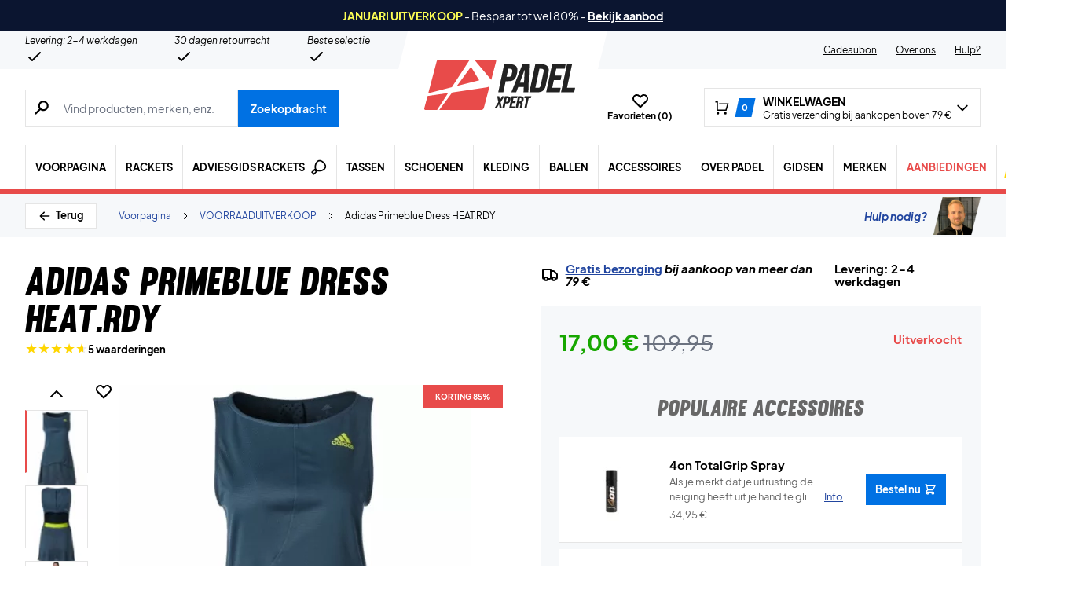

--- FILE ---
content_type: text/html; charset=UTF-8
request_url: https://padelxpert.nl/wp-admin/admin-ajax.php
body_size: -501
content:
{"wcStoreNonce":"c9f4abb777"}